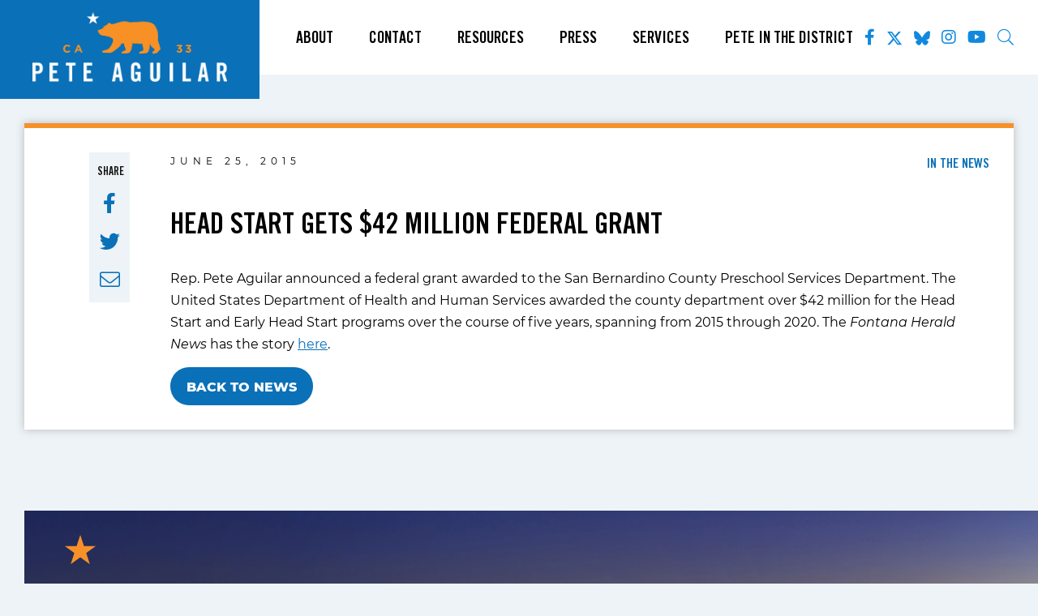

--- FILE ---
content_type: text/html; charset=UTF-8
request_url: https://aguilar.house.gov/2015/06/25/head-start-gets-42-million-federal-grant/
body_size: 11558
content:

<!DOCTYPE html>
<html lang="en-US">
    <head>
        <meta charset="UTF-8">
        <meta name="viewport" content="width=device-width, initial-scale=1"/>
        <link rel="pingback" href="https://aguilar.house.gov/xmlrpc.php">
        <title>Head Start gets $42 million federal grant &#8211; Pete Aguilar</title>
<meta name='robots' content='max-image-preview:large' />
<link rel='dns-prefetch' href='//challenges.cloudflare.com' />
<link rel="alternate" type="application/rss+xml" title="Pete Aguilar &raquo; Feed" href="https://aguilar.house.gov/feed/" />
<link rel="alternate" title="oEmbed (JSON)" type="application/json+oembed" href="https://aguilar.house.gov/wp-json/oembed/1.0/embed?url=https%3A%2F%2Faguilar.house.gov%2F2015%2F06%2F25%2Fhead-start-gets-42-million-federal-grant%2F" />
<link rel="alternate" title="oEmbed (XML)" type="text/xml+oembed" href="https://aguilar.house.gov/wp-json/oembed/1.0/embed?url=https%3A%2F%2Faguilar.house.gov%2F2015%2F06%2F25%2Fhead-start-gets-42-million-federal-grant%2F&#038;format=xml" />
<style id='wp-img-auto-sizes-contain-inline-css' type='text/css'>
img:is([sizes=auto i],[sizes^="auto," i]){contain-intrinsic-size:3000px 1500px}
/*# sourceURL=wp-img-auto-sizes-contain-inline-css */
</style>
<style id='wp-emoji-styles-inline-css' type='text/css'>

	img.wp-smiley, img.emoji {
		display: inline !important;
		border: none !important;
		box-shadow: none !important;
		height: 1em !important;
		width: 1em !important;
		margin: 0 0.07em !important;
		vertical-align: -0.1em !important;
		background: none !important;
		padding: 0 !important;
	}
/*# sourceURL=wp-emoji-styles-inline-css */
</style>
<style id='wp-block-library-inline-css' type='text/css'>
:root{--wp-block-synced-color:#7a00df;--wp-block-synced-color--rgb:122,0,223;--wp-bound-block-color:var(--wp-block-synced-color);--wp-editor-canvas-background:#ddd;--wp-admin-theme-color:#007cba;--wp-admin-theme-color--rgb:0,124,186;--wp-admin-theme-color-darker-10:#006ba1;--wp-admin-theme-color-darker-10--rgb:0,107,160.5;--wp-admin-theme-color-darker-20:#005a87;--wp-admin-theme-color-darker-20--rgb:0,90,135;--wp-admin-border-width-focus:2px}@media (min-resolution:192dpi){:root{--wp-admin-border-width-focus:1.5px}}.wp-element-button{cursor:pointer}:root .has-very-light-gray-background-color{background-color:#eee}:root .has-very-dark-gray-background-color{background-color:#313131}:root .has-very-light-gray-color{color:#eee}:root .has-very-dark-gray-color{color:#313131}:root .has-vivid-green-cyan-to-vivid-cyan-blue-gradient-background{background:linear-gradient(135deg,#00d084,#0693e3)}:root .has-purple-crush-gradient-background{background:linear-gradient(135deg,#34e2e4,#4721fb 50%,#ab1dfe)}:root .has-hazy-dawn-gradient-background{background:linear-gradient(135deg,#faaca8,#dad0ec)}:root .has-subdued-olive-gradient-background{background:linear-gradient(135deg,#fafae1,#67a671)}:root .has-atomic-cream-gradient-background{background:linear-gradient(135deg,#fdd79a,#004a59)}:root .has-nightshade-gradient-background{background:linear-gradient(135deg,#330968,#31cdcf)}:root .has-midnight-gradient-background{background:linear-gradient(135deg,#020381,#2874fc)}:root{--wp--preset--font-size--normal:16px;--wp--preset--font-size--huge:42px}.has-regular-font-size{font-size:1em}.has-larger-font-size{font-size:2.625em}.has-normal-font-size{font-size:var(--wp--preset--font-size--normal)}.has-huge-font-size{font-size:var(--wp--preset--font-size--huge)}.has-text-align-center{text-align:center}.has-text-align-left{text-align:left}.has-text-align-right{text-align:right}.has-fit-text{white-space:nowrap!important}#end-resizable-editor-section{display:none}.aligncenter{clear:both}.items-justified-left{justify-content:flex-start}.items-justified-center{justify-content:center}.items-justified-right{justify-content:flex-end}.items-justified-space-between{justify-content:space-between}.screen-reader-text{border:0;clip-path:inset(50%);height:1px;margin:-1px;overflow:hidden;padding:0;position:absolute;width:1px;word-wrap:normal!important}.screen-reader-text:focus{background-color:#ddd;clip-path:none;color:#444;display:block;font-size:1em;height:auto;left:5px;line-height:normal;padding:15px 23px 14px;text-decoration:none;top:5px;width:auto;z-index:100000}html :where(.has-border-color){border-style:solid}html :where([style*=border-top-color]){border-top-style:solid}html :where([style*=border-right-color]){border-right-style:solid}html :where([style*=border-bottom-color]){border-bottom-style:solid}html :where([style*=border-left-color]){border-left-style:solid}html :where([style*=border-width]){border-style:solid}html :where([style*=border-top-width]){border-top-style:solid}html :where([style*=border-right-width]){border-right-style:solid}html :where([style*=border-bottom-width]){border-bottom-style:solid}html :where([style*=border-left-width]){border-left-style:solid}html :where(img[class*=wp-image-]){height:auto;max-width:100%}:where(figure){margin:0 0 1em}html :where(.is-position-sticky){--wp-admin--admin-bar--position-offset:var(--wp-admin--admin-bar--height,0px)}@media screen and (max-width:600px){html :where(.is-position-sticky){--wp-admin--admin-bar--position-offset:0px}}

/*# sourceURL=wp-block-library-inline-css */
</style><style id='global-styles-inline-css' type='text/css'>
:root{--wp--preset--aspect-ratio--square: 1;--wp--preset--aspect-ratio--4-3: 4/3;--wp--preset--aspect-ratio--3-4: 3/4;--wp--preset--aspect-ratio--3-2: 3/2;--wp--preset--aspect-ratio--2-3: 2/3;--wp--preset--aspect-ratio--16-9: 16/9;--wp--preset--aspect-ratio--9-16: 9/16;--wp--preset--color--black: #000000;--wp--preset--color--cyan-bluish-gray: #abb8c3;--wp--preset--color--white: #ffffff;--wp--preset--color--pale-pink: #f78da7;--wp--preset--color--vivid-red: #cf2e2e;--wp--preset--color--luminous-vivid-orange: #ff6900;--wp--preset--color--luminous-vivid-amber: #fcb900;--wp--preset--color--light-green-cyan: #7bdcb5;--wp--preset--color--vivid-green-cyan: #00d084;--wp--preset--color--pale-cyan-blue: #8ed1fc;--wp--preset--color--vivid-cyan-blue: #0693e3;--wp--preset--color--vivid-purple: #9b51e0;--wp--preset--gradient--vivid-cyan-blue-to-vivid-purple: linear-gradient(135deg,rgb(6,147,227) 0%,rgb(155,81,224) 100%);--wp--preset--gradient--light-green-cyan-to-vivid-green-cyan: linear-gradient(135deg,rgb(122,220,180) 0%,rgb(0,208,130) 100%);--wp--preset--gradient--luminous-vivid-amber-to-luminous-vivid-orange: linear-gradient(135deg,rgb(252,185,0) 0%,rgb(255,105,0) 100%);--wp--preset--gradient--luminous-vivid-orange-to-vivid-red: linear-gradient(135deg,rgb(255,105,0) 0%,rgb(207,46,46) 100%);--wp--preset--gradient--very-light-gray-to-cyan-bluish-gray: linear-gradient(135deg,rgb(238,238,238) 0%,rgb(169,184,195) 100%);--wp--preset--gradient--cool-to-warm-spectrum: linear-gradient(135deg,rgb(74,234,220) 0%,rgb(151,120,209) 20%,rgb(207,42,186) 40%,rgb(238,44,130) 60%,rgb(251,105,98) 80%,rgb(254,248,76) 100%);--wp--preset--gradient--blush-light-purple: linear-gradient(135deg,rgb(255,206,236) 0%,rgb(152,150,240) 100%);--wp--preset--gradient--blush-bordeaux: linear-gradient(135deg,rgb(254,205,165) 0%,rgb(254,45,45) 50%,rgb(107,0,62) 100%);--wp--preset--gradient--luminous-dusk: linear-gradient(135deg,rgb(255,203,112) 0%,rgb(199,81,192) 50%,rgb(65,88,208) 100%);--wp--preset--gradient--pale-ocean: linear-gradient(135deg,rgb(255,245,203) 0%,rgb(182,227,212) 50%,rgb(51,167,181) 100%);--wp--preset--gradient--electric-grass: linear-gradient(135deg,rgb(202,248,128) 0%,rgb(113,206,126) 100%);--wp--preset--gradient--midnight: linear-gradient(135deg,rgb(2,3,129) 0%,rgb(40,116,252) 100%);--wp--preset--font-size--small: 13px;--wp--preset--font-size--medium: 20px;--wp--preset--font-size--large: 36px;--wp--preset--font-size--x-large: 42px;--wp--preset--spacing--20: 0.44rem;--wp--preset--spacing--30: 0.67rem;--wp--preset--spacing--40: 1rem;--wp--preset--spacing--50: 1.5rem;--wp--preset--spacing--60: 2.25rem;--wp--preset--spacing--70: 3.38rem;--wp--preset--spacing--80: 5.06rem;--wp--preset--shadow--natural: 6px 6px 9px rgba(0, 0, 0, 0.2);--wp--preset--shadow--deep: 12px 12px 50px rgba(0, 0, 0, 0.4);--wp--preset--shadow--sharp: 6px 6px 0px rgba(0, 0, 0, 0.2);--wp--preset--shadow--outlined: 6px 6px 0px -3px rgb(255, 255, 255), 6px 6px rgb(0, 0, 0);--wp--preset--shadow--crisp: 6px 6px 0px rgb(0, 0, 0);}:where(.is-layout-flex){gap: 0.5em;}:where(.is-layout-grid){gap: 0.5em;}body .is-layout-flex{display: flex;}.is-layout-flex{flex-wrap: wrap;align-items: center;}.is-layout-flex > :is(*, div){margin: 0;}body .is-layout-grid{display: grid;}.is-layout-grid > :is(*, div){margin: 0;}:where(.wp-block-columns.is-layout-flex){gap: 2em;}:where(.wp-block-columns.is-layout-grid){gap: 2em;}:where(.wp-block-post-template.is-layout-flex){gap: 1.25em;}:where(.wp-block-post-template.is-layout-grid){gap: 1.25em;}.has-black-color{color: var(--wp--preset--color--black) !important;}.has-cyan-bluish-gray-color{color: var(--wp--preset--color--cyan-bluish-gray) !important;}.has-white-color{color: var(--wp--preset--color--white) !important;}.has-pale-pink-color{color: var(--wp--preset--color--pale-pink) !important;}.has-vivid-red-color{color: var(--wp--preset--color--vivid-red) !important;}.has-luminous-vivid-orange-color{color: var(--wp--preset--color--luminous-vivid-orange) !important;}.has-luminous-vivid-amber-color{color: var(--wp--preset--color--luminous-vivid-amber) !important;}.has-light-green-cyan-color{color: var(--wp--preset--color--light-green-cyan) !important;}.has-vivid-green-cyan-color{color: var(--wp--preset--color--vivid-green-cyan) !important;}.has-pale-cyan-blue-color{color: var(--wp--preset--color--pale-cyan-blue) !important;}.has-vivid-cyan-blue-color{color: var(--wp--preset--color--vivid-cyan-blue) !important;}.has-vivid-purple-color{color: var(--wp--preset--color--vivid-purple) !important;}.has-black-background-color{background-color: var(--wp--preset--color--black) !important;}.has-cyan-bluish-gray-background-color{background-color: var(--wp--preset--color--cyan-bluish-gray) !important;}.has-white-background-color{background-color: var(--wp--preset--color--white) !important;}.has-pale-pink-background-color{background-color: var(--wp--preset--color--pale-pink) !important;}.has-vivid-red-background-color{background-color: var(--wp--preset--color--vivid-red) !important;}.has-luminous-vivid-orange-background-color{background-color: var(--wp--preset--color--luminous-vivid-orange) !important;}.has-luminous-vivid-amber-background-color{background-color: var(--wp--preset--color--luminous-vivid-amber) !important;}.has-light-green-cyan-background-color{background-color: var(--wp--preset--color--light-green-cyan) !important;}.has-vivid-green-cyan-background-color{background-color: var(--wp--preset--color--vivid-green-cyan) !important;}.has-pale-cyan-blue-background-color{background-color: var(--wp--preset--color--pale-cyan-blue) !important;}.has-vivid-cyan-blue-background-color{background-color: var(--wp--preset--color--vivid-cyan-blue) !important;}.has-vivid-purple-background-color{background-color: var(--wp--preset--color--vivid-purple) !important;}.has-black-border-color{border-color: var(--wp--preset--color--black) !important;}.has-cyan-bluish-gray-border-color{border-color: var(--wp--preset--color--cyan-bluish-gray) !important;}.has-white-border-color{border-color: var(--wp--preset--color--white) !important;}.has-pale-pink-border-color{border-color: var(--wp--preset--color--pale-pink) !important;}.has-vivid-red-border-color{border-color: var(--wp--preset--color--vivid-red) !important;}.has-luminous-vivid-orange-border-color{border-color: var(--wp--preset--color--luminous-vivid-orange) !important;}.has-luminous-vivid-amber-border-color{border-color: var(--wp--preset--color--luminous-vivid-amber) !important;}.has-light-green-cyan-border-color{border-color: var(--wp--preset--color--light-green-cyan) !important;}.has-vivid-green-cyan-border-color{border-color: var(--wp--preset--color--vivid-green-cyan) !important;}.has-pale-cyan-blue-border-color{border-color: var(--wp--preset--color--pale-cyan-blue) !important;}.has-vivid-cyan-blue-border-color{border-color: var(--wp--preset--color--vivid-cyan-blue) !important;}.has-vivid-purple-border-color{border-color: var(--wp--preset--color--vivid-purple) !important;}.has-vivid-cyan-blue-to-vivid-purple-gradient-background{background: var(--wp--preset--gradient--vivid-cyan-blue-to-vivid-purple) !important;}.has-light-green-cyan-to-vivid-green-cyan-gradient-background{background: var(--wp--preset--gradient--light-green-cyan-to-vivid-green-cyan) !important;}.has-luminous-vivid-amber-to-luminous-vivid-orange-gradient-background{background: var(--wp--preset--gradient--luminous-vivid-amber-to-luminous-vivid-orange) !important;}.has-luminous-vivid-orange-to-vivid-red-gradient-background{background: var(--wp--preset--gradient--luminous-vivid-orange-to-vivid-red) !important;}.has-very-light-gray-to-cyan-bluish-gray-gradient-background{background: var(--wp--preset--gradient--very-light-gray-to-cyan-bluish-gray) !important;}.has-cool-to-warm-spectrum-gradient-background{background: var(--wp--preset--gradient--cool-to-warm-spectrum) !important;}.has-blush-light-purple-gradient-background{background: var(--wp--preset--gradient--blush-light-purple) !important;}.has-blush-bordeaux-gradient-background{background: var(--wp--preset--gradient--blush-bordeaux) !important;}.has-luminous-dusk-gradient-background{background: var(--wp--preset--gradient--luminous-dusk) !important;}.has-pale-ocean-gradient-background{background: var(--wp--preset--gradient--pale-ocean) !important;}.has-electric-grass-gradient-background{background: var(--wp--preset--gradient--electric-grass) !important;}.has-midnight-gradient-background{background: var(--wp--preset--gradient--midnight) !important;}.has-small-font-size{font-size: var(--wp--preset--font-size--small) !important;}.has-medium-font-size{font-size: var(--wp--preset--font-size--medium) !important;}.has-large-font-size{font-size: var(--wp--preset--font-size--large) !important;}.has-x-large-font-size{font-size: var(--wp--preset--font-size--x-large) !important;}
/*# sourceURL=global-styles-inline-css */
</style>

<style id='classic-theme-styles-inline-css' type='text/css'>
/*! This file is auto-generated */
.wp-block-button__link{color:#fff;background-color:#32373c;border-radius:9999px;box-shadow:none;text-decoration:none;padding:calc(.667em + 2px) calc(1.333em + 2px);font-size:1.125em}.wp-block-file__button{background:#32373c;color:#fff;text-decoration:none}
/*# sourceURL=/wp-includes/css/classic-themes.min.css */
</style>
<link rel='stylesheet' id='wp-components-css' href='https://aguilar.house.gov/wp-includes/css/dist/components/style.min.css' type='text/css' media='all' />
<link rel='stylesheet' id='wp-preferences-css' href='https://aguilar.house.gov/wp-includes/css/dist/preferences/style.min.css' type='text/css' media='all' />
<link rel='stylesheet' id='wp-block-editor-css' href='https://aguilar.house.gov/wp-includes/css/dist/block-editor/style.min.css' type='text/css' media='all' />
<link rel='stylesheet' id='popup-maker-block-library-style-css' href='https://aguilar.house.gov/wp-content/plugins/popup-maker/dist/packages/block-library-style.css' type='text/css' media='all' />
<link rel='stylesheet' id='contact-form-7-css' href='https://aguilar.house.gov/wp-content/plugins/contact-form-7/includes/css/styles.css' type='text/css' media='all' />
<link rel='stylesheet' id='ctf_styles-css' href='https://aguilar.house.gov/wp-content/plugins/custom-twitter-feeds-pro/css/ctf-styles.min.css' type='text/css' media='all' />
<link rel='stylesheet' id='main-css' href='https://aguilar.house.gov/wp-content/themes/aguilar/dist/css/style.min.css' type='text/css' media='all' />
<link rel='stylesheet' id='wp-pagenavi-css' href='https://aguilar.house.gov/wp-content/plugins/wp-pagenavi/pagenavi-css.css' type='text/css' media='all' />
<link rel='stylesheet' id='popup-maker-site-css' href='//aguilar.house.gov/wp-content/uploads/pum/pum-site-styles.css?generated=1754318947' type='text/css' media='all' />
<script type="text/javascript" src="https://aguilar.house.gov/wp-includes/js/jquery/jquery.min.js" id="jquery-core-js"></script>
<script type="text/javascript" src="https://aguilar.house.gov/wp-includes/js/jquery/jquery-migrate.min.js" id="jquery-migrate-js"></script>
<link rel="https://api.w.org/" href="https://aguilar.house.gov/wp-json/" /><link rel="alternate" title="JSON" type="application/json" href="https://aguilar.house.gov/wp-json/wp/v2/posts/764" /><link rel="EditURI" type="application/rsd+xml" title="RSD" href="https://aguilar.house.gov/xmlrpc.php?rsd" />
<meta name="generator" content="WordPress 6.9" />
<link rel="canonical" href="https://aguilar.house.gov/2015/06/25/head-start-gets-42-million-federal-grant/" />
<link rel='shortlink' href='https://aguilar.house.gov/?p=764' />
<link rel="icon" href="https://aguilar.house.gov/wp-content/uploads/2021/09/cropped-PeteAguilarBlueFinal-32x32.png" sizes="32x32" />
<link rel="icon" href="https://aguilar.house.gov/wp-content/uploads/2021/09/cropped-PeteAguilarBlueFinal-192x192.png" sizes="192x192" />
<link rel="apple-touch-icon" href="https://aguilar.house.gov/wp-content/uploads/2021/09/cropped-PeteAguilarBlueFinal-180x180.png" />
<meta name="msapplication-TileImage" content="https://aguilar.house.gov/wp-content/uploads/2021/09/cropped-PeteAguilarBlueFinal-270x270.png" />
		<style type="text/css" id="wp-custom-css">
			.grecaptcha-badge{
	visibility:hidden;
}


body{
	  --wp--preset--font-size--small: 1.7625rem;
    --wp--preset--font-size--medium: 1.25rem;
    --wp--preset--font-size--large: 2.25rem;
    --wp--preset--font-size--x-large: 2.625rem;
}

.sr:active, .sr:focus, .sr:target {
    left: 2px;
    top: 2px;
    color: #000!important;
    background-color: #ff0;
    height: auto;
    width: auto;
    padding: 5px;
    font-size: 20px;
    z-index: 999999;
}

#footer .signup .container p{
	line-height: 1.5;	
}

#footer .signup .container p a{
	text-decoration: underline;
}
.social svg{
	display: block;
	transform: translatey(.2em);
	width: 1em;
	height: auto;
}

footer .social svg path{
	fill: #727272;
	transition: .3s all;
}

footer .social a:hover svg path, footer .social a:focus svg path{
	fill: #f79029;
}


header .social svg path{
	fill: #1089dd;
	transition: .3s all;
}
header .social a:hover svg path, header .social a:focus svg path{
	fill: #f79029;
}

.content p a{
		color: #0a70b8;
}

span.date, span.post-category{
	margin-bottom:1em;
	display:block;
}

.page-id-2271 #main .container.box{
	max-width: 1200px;
}

.page-template-page-services .links .link-box p{
	line-height:1.5;
}

body{
	line-height: 1.5;
}

#popmake-2501{
	background: #f79029;
	padding: 2rem;
	color: #06406A;
}

#popmake-2501 img{
	width: 130px;
	height: auto;
	display: block;
	margin: 0 auto 1em;
}

#popmake-2501 h2{
	font-size: 2rem;
	color: #06406A;
	margin: 0;
}
	
#popmake-2501 .big{
	font-size: 5rem;
	margin: 0;
	font-family: Trade Gothic LT Std,sans-serif;
	text-transform: uppercase;
	display: block;
	color: #06406A;
}

#popmake-2501 .btn{
	font-size: 2rem;
}		</style>
		        
    </head>
    <body class="wp-singular post-template-default single single-post postid-764 single-format-standard wp-theme-aguilar">
        <a href = "#main" class ="sr">Skip To Content</a>
        <div class = "page-wrap">
            <div id = "page-content">
                <header id = "header">
                    <div class = "logo">
                        <a href = "https://aguilar.house.gov">
                                                            <img src = "https://aguilar.house.gov/wp-content/uploads/2023/01/PeteAguilarLogo-inner.png" alt = "Congressman Pete Aguilar">
                                                    </a>
                    </div>
                    <div class = "menu">
                        <ul id="menu-menu" class="nav"><li id="menu-item-98" class="menu-item menu-item-type-post_type menu-item-object-page menu-item-has-children menu-item-98"><a href="https://aguilar.house.gov/about/">About</a>
<ul class="sub-menu">
	<li id="menu-item-1001" class="menu-item menu-item-type-post_type menu-item-object-page menu-item-1001"><a href="https://aguilar.house.gov/votes-and-legislation/">Votes and Legislation</a></li>
	<li id="menu-item-1000" class="menu-item menu-item-type-post_type menu-item-object-page menu-item-1000"><a href="https://aguilar.house.gov/committees-and-caucuses/">Committees and Caucuses</a></li>
	<li id="menu-item-1002" class="menu-item menu-item-type-post_type menu-item-object-page menu-item-1002"><a href="https://aguilar.house.gov/financial-disclosures/">Financial Disclosures</a></li>
	<li id="menu-item-97" class="menu-item menu-item-type-post_type menu-item-object-page menu-item-97"><a href="https://aguilar.house.gov/our-district/">Our District</a></li>
</ul>
</li>
<li id="menu-item-1003" class="menu-item menu-item-type-post_type menu-item-object-page menu-item-has-children menu-item-1003"><a href="https://aguilar.house.gov/contact/">Contact</a>
<ul class="sub-menu">
	<li id="menu-item-1104" class="menu-item menu-item-type-post_type menu-item-object-page menu-item-1104"><a href="https://aguilar.house.gov/email-me/">Email Me</a></li>
	<li id="menu-item-1005" class="menu-item menu-item-type-post_type menu-item-object-page menu-item-1005"><a href="https://aguilar.house.gov/newsletter-subscribe-thankyou/">Newsletter Subscribe</a></li>
	<li id="menu-item-1004" class="menu-item menu-item-type-post_type menu-item-object-page menu-item-1004"><a href="https://aguilar.house.gov/newsletter-unsubscribe-thankyou/">Newsletter Unsubscribe</a></li>
	<li id="menu-item-1006" class="menu-item menu-item-type-post_type menu-item-object-page menu-item-1006"><a href="https://aguilar.house.gov/request-an-appearance-thank-you/">Request an Appearance</a></li>
	<li id="menu-item-1007" class="menu-item menu-item-type-post_type menu-item-object-page menu-item-1007"><a href="https://aguilar.house.gov/website-problem-thank-you/">Website Problem</a></li>
</ul>
</li>
<li id="menu-item-94" class="menu-item menu-item-type-custom menu-item-object-custom menu-item-has-children menu-item-94"><a href="#">Resources</a>
<ul class="sub-menu">
	<li id="menu-item-1125" class="menu-item menu-item-type-post_type menu-item-object-page menu-item-1125"><a href="https://aguilar.house.gov/issues/">On the Issues</a></li>
	<li id="menu-item-1014" class="menu-item menu-item-type-post_type menu-item-object-page menu-item-1014"><a href="https://aguilar.house.gov/immigration-resources/">Immigration Resources</a></li>
	<li id="menu-item-1013" class="menu-item menu-item-type-post_type menu-item-object-page menu-item-1013"><a href="https://aguilar.house.gov/recursos-de-inmigraci-n/">Recursos de Inmigración</a></li>
</ul>
</li>
<li id="menu-item-1017" class="menu-item menu-item-type-post_type menu-item-object-page current_page_parent menu-item-has-children menu-item-1017"><a href="https://aguilar.house.gov/press/">Press</a>
<ul class="sub-menu">
	<li id="menu-item-1008" class="menu-item menu-item-type-taxonomy menu-item-object-category menu-item-1008"><a href="https://aguilar.house.gov/category/congress_press_release/">Press Releases</a></li>
	<li id="menu-item-1009" class="menu-item menu-item-type-taxonomy menu-item-object-category current-post-ancestor current-menu-parent current-post-parent menu-item-1009"><a href="https://aguilar.house.gov/category/congress_in_the_news/">In The News</a></li>
</ul>
</li>
<li id="menu-item-1018" class="menu-item menu-item-type-post_type menu-item-object-page menu-item-has-children menu-item-1018"><a href="https://aguilar.house.gov/services/">Services</a>
<ul class="sub-menu">
	<li id="menu-item-1130" class="menu-item menu-item-type-post_type menu-item-object-page menu-item-1130"><a href="https://aguilar.house.gov/art-competition/">Art Competition</a></li>
	<li id="menu-item-1010" class="menu-item menu-item-type-post_type menu-item-object-page menu-item-1010"><a href="https://aguilar.house.gov/grant-applicants/">Grant Applicants</a></li>
	<li id="menu-item-1012" class="menu-item menu-item-type-post_type menu-item-object-page menu-item-1012"><a href="https://aguilar.house.gov/help-with-a-federal-agency/">Help with a Federal Agency</a></li>
	<li id="menu-item-1020" class="menu-item menu-item-type-post_type menu-item-object-page menu-item-1020"><a href="https://aguilar.house.gov/internships/">Internships</a></li>
	<li id="menu-item-1021" class="menu-item menu-item-type-post_type menu-item-object-page menu-item-1021"><a href="https://aguilar.house.gov/military-academy-nominations/">Military Academy Nominations</a></li>
	<li id="menu-item-1022" class="menu-item menu-item-type-post_type menu-item-object-page menu-item-1022"><a href="https://aguilar.house.gov/tours-and-tickets-thank-you/">Tours and Tickets</a></li>
	<li id="menu-item-1023" class="menu-item menu-item-type-post_type menu-item-object-page menu-item-1023"><a href="https://aguilar.house.gov/commendations-and-greetings-thank-you/">Commendations and Greetings</a></li>
	<li id="menu-item-1024" class="menu-item menu-item-type-post_type menu-item-object-page menu-item-1024"><a href="https://aguilar.house.gov/services/resources/">Additional Resources</a></li>
	<li id="menu-item-1025" class="menu-item menu-item-type-post_type menu-item-object-page menu-item-1025"><a href="https://aguilar.house.gov/community-project-funding/">Community Project Funding</a></li>
	<li id="menu-item-1026" class="menu-item menu-item-type-post_type menu-item-object-page menu-item-1026"><a href="https://aguilar.house.gov/congressional-app-challenge/">Congressional App Challenge</a></li>
	<li id="menu-item-1028" class="menu-item menu-item-type-post_type menu-item-object-page menu-item-1028"><a href="https://aguilar.house.gov/flags/">Flags</a></li>
	<li id="menu-item-2670" class="menu-item menu-item-type-post_type menu-item-object-page menu-item-2670"><a href="https://aguilar.house.gov/know-your-reproductive-rights/">Know Your Reproductive Rights</a></li>
</ul>
</li>
<li id="menu-item-2279" class="menu-item menu-item-type-post_type menu-item-object-page menu-item-2279"><a href="https://aguilar.house.gov/pete-in-the-district/">Pete In The District</a></li>
</ul>						<ul class = 'social'>
							<li><a href='http://www.facebook.com/RepPeteAguilar/' target='_blank' rel="noopener noreferrer"><span class = 'sr'>Facebook</span><i class = 'fab fa-facebook-f'></i></a></li>
							<li><a href = 'http://twitter.com/RepPeteAguilar' target = '_blank' rel="noopener noreferrer"><span class = 'sr'>Twitter</span>
								<svg xmlns="http://www.w3.org/2000/svg" viewBox="0 0 512 512" aria-hidden=true><path d="M389.2 48h70.6L305.6 224.2 487 464H345L233.7 318.6 106.5 464H35.8L200.7 275.5 26.8 48H172.4L272.9 180.9 389.2 48zM364.4 421.8h39.1L151.1 88h-42L364.4 421.8z"/></svg>
								</a></li>
							<li><a href = 'https://bsky.app/profile/reppeteaguilar.bsky.social' target = '_blank' rel="noopener noreferrer"><span class = 'sr'>Bluesky</span>
							<svg xmlns="http://www.w3.org/2000/svg" viewBox="0 0 512 512" aria-hidden=true><path d="M111.8 62.2C170.2 105.9 233 194.7 256 242.4c23-47.6 85.8-136.4 144.2-180.2c42.1-31.6 110.3-56 110.3 21.8c0 15.5-8.9 130.5-14.1 149.2C478.2 298 412 314.6 353.1 304.5c102.9 17.5 129.1 75.5 72.5 133.5c-107.4 110.2-154.3-27.6-166.3-62.9l0 0c-1.7-4.9-2.6-7.8-3.3-7.8s-1.6 3-3.3 7.8l0 0c-12 35.3-59 173.1-166.3 62.9c-56.5-58-30.4-116 72.5-133.5C100 314.6 33.8 298 15.7 233.1C10.4 214.4 1.5 99.4 1.5 83.9c0-77.8 68.2-53.4 110.3-21.8z"/></svg>
							</a></li>
							<li><a href = 'http://instagram.com/Rep.PeteAguilar/' target = '_blank' rel="noopener noreferrer"><span class = 'sr'>Instagram</span><i class = 'fab fa-instagram'></i></a></li>
							<li><a href = 'https://www.youtube.com/channel/UCxwbFLOlKDsXrwizV5jah7g' target = '_blank' rel="noopener noreferrer"><span class = 'sr'>Youtube</span><i class = 'fab fa-youtube'></i></a></li>
                            <li><a href = 'https://aguilar.house.gov/search/'><span class = 'sr'>Search</span><i class = 'fal fa-search'></i></a></li>
                        </ul>
                    </div>
                    <button class = "menu-toggle"><i class = "fal fa-bars"></i><span class = "sr">Menu</span></button>

                </header>
                
<main id="main">
	<div class = "container">
					<div class = "post">
			<div class = "featured-img">
							</div>
			
			<div class="content-wrap">
				<div class = "share">
					<span>Share</span> 
					<a href = "https://www.facebook.com/sharer/sharer.php?u=https://aguilar.house.gov/2015/06/25/head-start-gets-42-million-federal-grant/" class = "share-facebook">
						<i class = "fab fa-facebook-f"></i>
						<span class = "sr">Facebook</span>
					</a>
					<a href = "https://twitter.com/intent/tweet?url=https://aguilar.house.gov/2015/06/25/head-start-gets-42-million-federal-grant/" class = "share-twitter">
						<i class = "fab fa-twitter"></i>
						<span class = "sr">Twitter</span>
					</a>
					<a href = "mailto:?subject=Head Start gets $42 million federal grant&amp;body=https://aguilar.house.gov/2015/06/25/head-start-gets-42-million-federal-grant/" target = "_blank">
						<i class = "fal fa-envelope"></i>
						<span class = "sr">Email</span>
					</a>
				</div>
				<div class = "content">
					<div class="post-header">
					<span class = "date">June 25, 2015</span>
					<span class="post-category">In The News</span>					</div>
					<div>
						<h1>Head Start gets $42 million federal grant</h1>
					</div>
					<p>Rep. Pete Aguilar announced a federal grant awarded to the San Bernardino County Preschool Services Department. The United States Department of Health and Human Services awarded the county department over $42 million for the Head Start and Early Head Start programs over the course of five years, spanning from 2015 through 2020. The <em>Fontana Herald News</em> has the story <a href="https://www.fontanaheraldnews.com/news/article_e006b3a6-1b53-11e5-9753-fbffa8adb363.html">here</a>.</p>
					<div class = "content-footer"> 
						<a href = "" class = "btn">Back To News</a>

						
					</div>
				</div>
			</div>
		</div>
				
	</div>
</main>

    <footer id = "footer">
        <div class="signup">
            <div class="container">
                <img src="https://aguilar.house.gov/wp-content/themes/aguilar/dist/img/star.png" alt="">
                <h2>Newsletter Sign Up</h2>
                <p>
                    Please signup here to receive email newsletter updates from Representative Aguilar<br>
                    <a href="https://aguilar.house.gov/newsletter-unsubscribe-thankyou/">You may cancel or unsubscribe at any time</a>
                </p>
                <div class="form-wrap">
                    
<div class="wpcf7 no-js" id="wpcf7-f1127-o1" lang="en-US" dir="ltr" data-wpcf7-id="1127">
<div class="screen-reader-response"><p role="status" aria-live="polite" aria-atomic="true"></p> <ul></ul></div>
<form action="/2015/06/25/head-start-gets-42-million-federal-grant/#wpcf7-f1127-o1" method="post" class="wpcf7-form init" aria-label="Contact form" novalidate="novalidate" data-status="init">
<fieldset class="hidden-fields-container"><input type="hidden" name="_wpcf7" value="1127" /><input type="hidden" name="_wpcf7_version" value="6.1.4" /><input type="hidden" name="_wpcf7_locale" value="en_US" /><input type="hidden" name="_wpcf7_unit_tag" value="wpcf7-f1127-o1" /><input type="hidden" name="_wpcf7_container_post" value="0" /><input type="hidden" name="_wpcf7_posted_data_hash" value="" />
</fieldset>
<div class="wpcf7-turnstile cf-turnstile" data-sitekey="0x4AAAAAAB9KLkSVb0lUJdHn" data-response-field-name="_wpcf7_turnstile_response"></div>

<div class="flex-row">
	<div class="flex-col col-33">
		<div class="form-group">
			<p><label for="first-name-footer">First Name</label><br />
<span class="wpcf7-form-control-wrap" data-name="first-name"><input size="40" maxlength="400" class="wpcf7-form-control wpcf7-text wpcf7-validates-as-required" id="first-name-footer" aria-required="true" aria-invalid="false" value="" type="text" name="first-name" /></span>
			</p>
		</div>
	</div>
	<div class="flex-col col-33">
		<div class="form-group">
			<p><label for="last-name-footer">Last Name</label><br />
<span class="wpcf7-form-control-wrap" data-name="last-name"><input size="40" maxlength="400" class="wpcf7-form-control wpcf7-text wpcf7-validates-as-required" id="last-name-footer" aria-required="true" aria-invalid="false" value="" type="text" name="last-name" /></span>
			</p>
		</div>
	</div>
	<div class="flex-col col-33">
		<div class="form-group">
			<p><label for="email-footer">Email</label><br />
<span class="wpcf7-form-control-wrap" data-name="email"><input size="40" maxlength="400" class="wpcf7-form-control wpcf7-email wpcf7-validates-as-required wpcf7-text wpcf7-validates-as-email" id="email-footer" aria-required="true" aria-invalid="false" value="" type="email" name="email" /></span>
			</p>
		</div>
	</div>
</div>
<p><input class="wpcf7-form-control wpcf7-submit has-spinner btn" type="submit" value="Subscribe" />
</p><input type='hidden' class='wpcf7-pum' value='{"closepopup":false,"closedelay":0,"openpopup":false,"openpopup_id":0}' /><div class="wpcf7-response-output" aria-hidden="true"></div>
</form>
</div>
                <!-- <form>
                    <input type="email" placeholder="Email Address" aria-label="Email Address">
                    <button>Submit</button>
                </form> -->
                </div>
            </div>
        </div>
        <div class="footer-wrap">
            <div class="notch">
                <img src = "https://aguilar.house.gov/wp-content/uploads/2023/01/PeteAguilarLogo-white.png" alt = "" class = "logo">
                <p>
                <b>Washington, DC Office</b><br>
                108 Cannon House Office Building<br>
                Washington, DC 20515<br>
                Phone: (202) 225-3201
                </p>
                <p>
                <b>District Office</b><br>
                685 E. Carnegie Drive, Suite 100<br>
                San Bernardino, CA 92408<br>
                Phone: (909) 890-4445
                </p>
            </div>
            <div class = "menu-wrap">
                <ul id="menu-footer-1" class="footer-menu"><li id="menu-item-90" class="menu-item menu-item-type-post_type menu-item-object-page menu-item-has-children menu-item-90"><a href="https://aguilar.house.gov/about/">About</a>
<ul class="sub-menu">
	<li id="menu-item-1043" class="menu-item menu-item-type-post_type menu-item-object-page menu-item-1043"><a href="https://aguilar.house.gov/votes-and-legislation/">Votes and Legislation</a></li>
	<li id="menu-item-1044" class="menu-item menu-item-type-post_type menu-item-object-page menu-item-1044"><a href="https://aguilar.house.gov/committees-and-caucuses/">Committees and Caucuses</a></li>
	<li id="menu-item-1045" class="menu-item menu-item-type-post_type menu-item-object-page menu-item-1045"><a href="https://aguilar.house.gov/financial-disclosures/">Financial Disclosures</a></li>
	<li id="menu-item-89" class="menu-item menu-item-type-post_type menu-item-object-page menu-item-89"><a href="https://aguilar.house.gov/our-district/">Our District</a></li>
</ul>
</li>
<li id="menu-item-1046" class="menu-item menu-item-type-post_type menu-item-object-page menu-item-has-children menu-item-1046"><a href="https://aguilar.house.gov/contact/">Contact</a>
<ul class="sub-menu">
	<li id="menu-item-1102" class="menu-item menu-item-type-post_type menu-item-object-page menu-item-1102"><a href="https://aguilar.house.gov/email-me/">Email Me</a></li>
	<li id="menu-item-1048" class="menu-item menu-item-type-post_type menu-item-object-page menu-item-1048"><a href="https://aguilar.house.gov/newsletter-subscribe-thankyou/">Newsletter Subscribe</a></li>
	<li id="menu-item-1047" class="menu-item menu-item-type-post_type menu-item-object-page menu-item-1047"><a href="https://aguilar.house.gov/newsletter-unsubscribe-thankyou/">Newsletter Unsubscribe</a></li>
	<li id="menu-item-1049" class="menu-item menu-item-type-post_type menu-item-object-page menu-item-1049"><a href="https://aguilar.house.gov/request-an-appearance-thank-you/">Request an Appearance</a></li>
	<li id="menu-item-1050" class="menu-item menu-item-type-post_type menu-item-object-page menu-item-1050"><a href="https://aguilar.house.gov/website-problem-thank-you/">Website Problem</a></li>
</ul>
</li>
</ul>                <ul id="menu-footer-2" class="footer-menu"><li id="menu-item-1059" class="menu-item menu-item-type-custom menu-item-object-custom menu-item-has-children menu-item-1059"><a href="#">Resources</a>
<ul class="sub-menu">
	<li id="menu-item-1124" class="menu-item menu-item-type-post_type menu-item-object-page menu-item-1124"><a href="https://aguilar.house.gov/issues/">On the Issues</a></li>
	<li id="menu-item-1057" class="menu-item menu-item-type-post_type menu-item-object-page menu-item-1057"><a href="https://aguilar.house.gov/immigration-resources/">Immigration Resources</a></li>
	<li id="menu-item-1058" class="menu-item menu-item-type-post_type menu-item-object-page menu-item-1058"><a href="https://aguilar.house.gov/recursos-de-inmigraci-n/">Recursos de Inmigración</a></li>
</ul>
</li>
<li id="menu-item-1053" class="menu-item menu-item-type-post_type menu-item-object-page current_page_parent menu-item-has-children menu-item-1053"><a href="https://aguilar.house.gov/press/">Press</a>
<ul class="sub-menu">
	<li id="menu-item-1051" class="menu-item menu-item-type-taxonomy menu-item-object-category menu-item-1051"><a href="https://aguilar.house.gov/category/congress_press_release/">Press Releases</a></li>
	<li id="menu-item-1052" class="menu-item menu-item-type-taxonomy menu-item-object-category current-post-ancestor current-menu-parent current-post-parent menu-item-1052"><a href="https://aguilar.house.gov/category/congress_in_the_news/">In The News</a></li>
</ul>
</li>
</ul>                <ul id="menu-footer-3" class="footer-menu"><li id="menu-item-84" class="menu-item menu-item-type-post_type menu-item-object-page menu-item-has-children menu-item-84"><a href="https://aguilar.house.gov/services/">Services</a>
<ul class="sub-menu">
	<li id="menu-item-1060" class="menu-item menu-item-type-post_type menu-item-object-page menu-item-1060"><a href="https://aguilar.house.gov/grant-applicants/">Grant Applicants</a></li>
	<li id="menu-item-1062" class="menu-item menu-item-type-post_type menu-item-object-page menu-item-1062"><a href="https://aguilar.house.gov/art-competition/">Art Competition</a></li>
	<li id="menu-item-1068" class="menu-item menu-item-type-post_type menu-item-object-page menu-item-1068"><a href="https://aguilar.house.gov/help-with-a-federal-agency/">Help with a Federal Agency</a></li>
	<li id="menu-item-1063" class="menu-item menu-item-type-post_type menu-item-object-page menu-item-1063"><a href="https://aguilar.house.gov/internships/">Internships</a></li>
	<li id="menu-item-1064" class="menu-item menu-item-type-post_type menu-item-object-page menu-item-1064"><a href="https://aguilar.house.gov/military-academy-nominations/">Military Academy Nominations</a></li>
	<li id="menu-item-1066" class="menu-item menu-item-type-post_type menu-item-object-page menu-item-1066"><a href="https://aguilar.house.gov/tours-and-tickets-thank-you/">Tours and Tickets</a></li>
	<li id="menu-item-1067" class="menu-item menu-item-type-post_type menu-item-object-page menu-item-1067"><a href="https://aguilar.house.gov/services/resources/">Additional Resources</a></li>
	<li id="menu-item-1065" class="menu-item menu-item-type-post_type menu-item-object-page menu-item-1065"><a href="https://aguilar.house.gov/commendations-and-greetings-thank-you/">Commendations and Greetings</a></li>
	<li id="menu-item-1070" class="menu-item menu-item-type-post_type menu-item-object-page menu-item-1070"><a href="https://aguilar.house.gov/community-project-funding/">Community Project Funding</a></li>
	<li id="menu-item-1061" class="menu-item menu-item-type-post_type menu-item-object-page menu-item-1061"><a href="https://aguilar.house.gov/congressional-app-challenge/">Congressional App Challenge</a></li>
	<li id="menu-item-1072" class="menu-item menu-item-type-post_type menu-item-object-page menu-item-1072"><a href="https://aguilar.house.gov/flags/">Flags</a></li>
	<li id="menu-item-2672" class="menu-item menu-item-type-post_type menu-item-object-page menu-item-2672"><a href="https://aguilar.house.gov/know-your-reproductive-rights/">Know Your Reproductive Rights</a></li>
</ul>
</li>
</ul>
            </div>
        </div>
        <div class="footer">
            <ul class = 'social'>
                <li><a href='http://www.facebook.com/RepPeteAguilar/' target='_blank' rel="noopener noreferrer"><span class = 'sr'>Facebook</span><i class = 'fab fa-facebook-f'></i></a></li>
                <li><a href = 'http://twitter.com/RepPeteAguilar' target = '_blank' rel="noopener noreferrer"><span class = 'sr'>Twitter</span>
					<svg xmlns="http://www.w3.org/2000/svg" viewBox="0 0 512 512" aria-hidden=true><path d="M389.2 48h70.6L305.6 224.2 487 464H345L233.7 318.6 106.5 464H35.8L200.7 275.5 26.8 48H172.4L272.9 180.9 389.2 48zM364.4 421.8h39.1L151.1 88h-42L364.4 421.8z"/></svg>
					</a></li>
				<li><a href = 'https://bsky.app/profile/reppeteaguilar.bsky.social' target = '_blank' rel="noopener noreferrer"><span class = 'sr'>Bluesky</span>
				<svg xmlns="http://www.w3.org/2000/svg" viewBox="0 0 512 512" aria-hidden=true><path d="M111.8 62.2C170.2 105.9 233 194.7 256 242.4c23-47.6 85.8-136.4 144.2-180.2c42.1-31.6 110.3-56 110.3 21.8c0 15.5-8.9 130.5-14.1 149.2C478.2 298 412 314.6 353.1 304.5c102.9 17.5 129.1 75.5 72.5 133.5c-107.4 110.2-154.3-27.6-166.3-62.9l0 0c-1.7-4.9-2.6-7.8-3.3-7.8s-1.6 3-3.3 7.8l0 0c-12 35.3-59 173.1-166.3 62.9c-56.5-58-30.4-116 72.5-133.5C100 314.6 33.8 298 15.7 233.1C10.4 214.4 1.5 99.4 1.5 83.9c0-77.8 68.2-53.4 110.3-21.8z"/></svg>
				</a></li>
                <li><a href = 'http://instagram.com/Rep.PeteAguilar/' target = '_blank' rel="noopener noreferrer"><span class = 'sr'>Instagram</span><i class = 'fab fa-instagram'></i></a></li>
                <li><a href = 'https://www.youtube.com/channel/UCxwbFLOlKDsXrwizV5jah7g' target = '_blank' rel="noopener noreferrer"><span class = 'sr'>Youtube</span><i class = 'fab fa-youtube'></i></a></li>
            </ul>
            <ul class="nav">
                <li><a href="https://aguilar.house.gov/tools">Tools</a></li>
                <li><a href="https://aguilar.house.gov/accessibility">Accessibility</a></li>
                <li><a href="https://aguilar.house.gov/privacy">Privacy</a></li>
                <li><a href="https://aguilar.house.gov/copyright">Copyright</a></li>
            </ul>
        </div>
    </footer>
</div>
</div>
<script type="speculationrules">
{"prefetch":[{"source":"document","where":{"and":[{"href_matches":"/*"},{"not":{"href_matches":["/wp-*.php","/wp-admin/*","/wp-content/uploads/*","/wp-content/*","/wp-content/plugins/*","/wp-content/themes/aguilar/*","/*\\?(.+)"]}},{"not":{"selector_matches":"a[rel~=\"nofollow\"]"}},{"not":{"selector_matches":".no-prefetch, .no-prefetch a"}}]},"eagerness":"conservative"}]}
</script>
<!--                                                                                                                                                                                                                                                                                                                                                                                                                                                                                                                                                                                                                                                                                                                                                                                                                                                                                                                                                                                                                                                                                                                                                                                                                                                                                                                                                                                                                                                                                                                                                                                                                                                                                                                                                                                                                                                                                                                                                                    --><div 
	id="pum-2501" 
	role="dialog" 
	aria-modal="false"
	class="pum pum-overlay pum-theme-2499 pum-theme-content-only popmake-overlay click_open" 
	data-popmake="{&quot;id&quot;:2501,&quot;slug&quot;:&quot;shutdown&quot;,&quot;theme_id&quot;:2499,&quot;cookies&quot;:[],&quot;triggers&quot;:[{&quot;type&quot;:&quot;click_open&quot;,&quot;settings&quot;:{&quot;extra_selectors&quot;:&quot;&quot;,&quot;cookie_name&quot;:null}}],&quot;mobile_disabled&quot;:null,&quot;tablet_disabled&quot;:null,&quot;meta&quot;:{&quot;display&quot;:{&quot;stackable&quot;:false,&quot;overlay_disabled&quot;:false,&quot;scrollable_content&quot;:false,&quot;disable_reposition&quot;:false,&quot;size&quot;:&quot;medium&quot;,&quot;responsive_min_width&quot;:&quot;0%&quot;,&quot;responsive_min_width_unit&quot;:false,&quot;responsive_max_width&quot;:&quot;100%&quot;,&quot;responsive_max_width_unit&quot;:false,&quot;custom_width&quot;:&quot;640px&quot;,&quot;custom_width_unit&quot;:false,&quot;custom_height&quot;:&quot;380px&quot;,&quot;custom_height_unit&quot;:false,&quot;custom_height_auto&quot;:false,&quot;location&quot;:&quot;center&quot;,&quot;position_from_trigger&quot;:false,&quot;position_top&quot;:&quot;100&quot;,&quot;position_left&quot;:&quot;0&quot;,&quot;position_bottom&quot;:&quot;0&quot;,&quot;position_right&quot;:&quot;0&quot;,&quot;position_fixed&quot;:false,&quot;animation_type&quot;:&quot;fade&quot;,&quot;animation_speed&quot;:&quot;350&quot;,&quot;animation_origin&quot;:&quot;center top&quot;,&quot;overlay_zindex&quot;:false,&quot;zindex&quot;:&quot;1999999999&quot;},&quot;close&quot;:{&quot;text&quot;:&quot;&quot;,&quot;button_delay&quot;:&quot;0&quot;,&quot;overlay_click&quot;:false,&quot;esc_press&quot;:false,&quot;f4_press&quot;:false},&quot;click_open&quot;:[]}}">

	<div id="popmake-2501" class="pum-container popmake theme-2499 pum-responsive pum-responsive-medium responsive size-medium">

				
				
		
				<div class="pum-content popmake-content" tabindex="0">
			<p><img decoding="async" class="alignnone wp-image-2259 size-medium aligncenter" src="https://aguilar.house.gov/wp-content/uploads/2023/01/PeteAguilarLogo-white-300x139.png" alt="Agular" width="300" height="139" srcset="https://aguilar.house.gov/wp-content/uploads/2023/01/PeteAguilarLogo-white-300x139.png 300w, https://aguilar.house.gov/wp-content/uploads/2023/01/PeteAguilarLogo-white-1024x476.png 1024w, https://aguilar.house.gov/wp-content/uploads/2023/01/PeteAguilarLogo-white-768x357.png 768w, https://aguilar.house.gov/wp-content/uploads/2023/01/PeteAguilarLogo-white-1536x714.png 1536w, https://aguilar.house.gov/wp-content/uploads/2023/01/PeteAguilarLogo-white.png 1640w" sizes="(max-width: 300px) 100vw, 300px" /></p>
<h2 style="text-align: center;">Questions about the government shutdown?</h2>
<p><span style="text-align: center;" class="big">I can help.</span></p>
<h2 style="text-align: center;">Visit my resource page to get more information.</h2>
<p style="text-align: center;"><a href="#" class="btn">Take me to the page</a></p>
		</div>

				
							<button type="button" class="pum-close popmake-close" aria-label="Close">
			×			</button>
		
	</div>

</div>
<script type="text/javascript" src="https://aguilar.house.gov/wp-includes/js/dist/hooks.min.js" id="wp-hooks-js"></script>
<script type="text/javascript" src="https://aguilar.house.gov/wp-includes/js/dist/i18n.min.js" id="wp-i18n-js"></script>
<script type="text/javascript" id="wp-i18n-js-after">
/* <![CDATA[ */
wp.i18n.setLocaleData( { 'text direction\u0004ltr': [ 'ltr' ] } );
//# sourceURL=wp-i18n-js-after
/* ]]> */
</script>
<script type="text/javascript" src="https://aguilar.house.gov/wp-content/plugins/contact-form-7/includes/swv/js/index.js" id="swv-js"></script>
<script type="text/javascript" id="contact-form-7-js-before">
/* <![CDATA[ */
var wpcf7 = {
    "api": {
        "root": "https:\/\/aguilar.house.gov\/wp-json\/",
        "namespace": "contact-form-7\/v1"
    }
};
//# sourceURL=contact-form-7-js-before
/* ]]> */
</script>
<script type="text/javascript" src="https://aguilar.house.gov/wp-content/plugins/contact-form-7/includes/js/index.js" id="contact-form-7-js"></script>
<script type="text/javascript" src="https://challenges.cloudflare.com/turnstile/v0/api.js" id="cloudflare-turnstile-js" data-wp-strategy="async"></script>
<script type="text/javascript" id="cloudflare-turnstile-js-after">
/* <![CDATA[ */
document.addEventListener( 'wpcf7submit', e => turnstile.reset() );
//# sourceURL=cloudflare-turnstile-js-after
/* ]]> */
</script>
<script type="text/javascript" src="https://aguilar.house.gov/wp-content/themes/aguilar/dist/js/bundle.min.js" id="main-js"></script>
<script type="text/javascript" src="https://aguilar.house.gov/wp-includes/js/jquery/ui/core.min.js" id="jquery-ui-core-js"></script>
<script type="text/javascript" id="popup-maker-site-js-extra">
/* <![CDATA[ */
var pum_vars = {"version":"1.21.5","pm_dir_url":"https://aguilar.house.gov/wp-content/plugins/popup-maker/","ajaxurl":"https://aguilar.house.gov/wp-admin/admin-ajax.php","restapi":"https://aguilar.house.gov/wp-json/pum/v1","rest_nonce":null,"default_theme":"2492","debug_mode":"","disable_tracking":"","home_url":"/","message_position":"top","core_sub_forms_enabled":"1","popups":[],"cookie_domain":"","analytics_enabled":"1","analytics_route":"analytics","analytics_api":"https://aguilar.house.gov/wp-json/pum/v1"};
var pum_sub_vars = {"ajaxurl":"https://aguilar.house.gov/wp-admin/admin-ajax.php","message_position":"top"};
var pum_popups = {"pum-2501":{"triggers":[],"cookies":[],"disable_on_mobile":false,"disable_on_tablet":false,"atc_promotion":null,"explain":null,"type_section":null,"theme_id":"2499","size":"medium","responsive_min_width":"0%","responsive_max_width":"100%","custom_width":"640px","custom_height_auto":false,"custom_height":"380px","scrollable_content":false,"animation_type":"fade","animation_speed":"350","animation_origin":"center top","open_sound":"none","custom_sound":"","location":"center","position_top":"100","position_bottom":"0","position_left":"0","position_right":"0","position_from_trigger":false,"position_fixed":false,"overlay_disabled":false,"stackable":false,"disable_reposition":false,"zindex":"1999999999","close_button_delay":"0","fi_promotion":null,"close_on_form_submission":false,"close_on_form_submission_delay":"0","close_on_overlay_click":false,"close_on_esc_press":false,"close_on_f4_press":false,"disable_form_reopen":false,"disable_accessibility":false,"theme_slug":"content-only","id":2501,"slug":"shutdown"}};
//# sourceURL=popup-maker-site-js-extra
/* ]]> */
</script>
<script type="text/javascript" src="//aguilar.house.gov/wp-content/uploads/pum/pum-site-scripts.js?defer&amp;generated=1754318947" id="popup-maker-site-js"></script>
<script id="wp-emoji-settings" type="application/json">
{"baseUrl":"https://s.w.org/images/core/emoji/17.0.2/72x72/","ext":".png","svgUrl":"https://s.w.org/images/core/emoji/17.0.2/svg/","svgExt":".svg","source":{"concatemoji":"https://aguilar.house.gov/wp-includes/js/wp-emoji-release.min.js"}}
</script>
<script type="module">
/* <![CDATA[ */
/*! This file is auto-generated */
const a=JSON.parse(document.getElementById("wp-emoji-settings").textContent),o=(window._wpemojiSettings=a,"wpEmojiSettingsSupports"),s=["flag","emoji"];function i(e){try{var t={supportTests:e,timestamp:(new Date).valueOf()};sessionStorage.setItem(o,JSON.stringify(t))}catch(e){}}function c(e,t,n){e.clearRect(0,0,e.canvas.width,e.canvas.height),e.fillText(t,0,0);t=new Uint32Array(e.getImageData(0,0,e.canvas.width,e.canvas.height).data);e.clearRect(0,0,e.canvas.width,e.canvas.height),e.fillText(n,0,0);const a=new Uint32Array(e.getImageData(0,0,e.canvas.width,e.canvas.height).data);return t.every((e,t)=>e===a[t])}function p(e,t){e.clearRect(0,0,e.canvas.width,e.canvas.height),e.fillText(t,0,0);var n=e.getImageData(16,16,1,1);for(let e=0;e<n.data.length;e++)if(0!==n.data[e])return!1;return!0}function u(e,t,n,a){switch(t){case"flag":return n(e,"\ud83c\udff3\ufe0f\u200d\u26a7\ufe0f","\ud83c\udff3\ufe0f\u200b\u26a7\ufe0f")?!1:!n(e,"\ud83c\udde8\ud83c\uddf6","\ud83c\udde8\u200b\ud83c\uddf6")&&!n(e,"\ud83c\udff4\udb40\udc67\udb40\udc62\udb40\udc65\udb40\udc6e\udb40\udc67\udb40\udc7f","\ud83c\udff4\u200b\udb40\udc67\u200b\udb40\udc62\u200b\udb40\udc65\u200b\udb40\udc6e\u200b\udb40\udc67\u200b\udb40\udc7f");case"emoji":return!a(e,"\ud83e\u1fac8")}return!1}function f(e,t,n,a){let r;const o=(r="undefined"!=typeof WorkerGlobalScope&&self instanceof WorkerGlobalScope?new OffscreenCanvas(300,150):document.createElement("canvas")).getContext("2d",{willReadFrequently:!0}),s=(o.textBaseline="top",o.font="600 32px Arial",{});return e.forEach(e=>{s[e]=t(o,e,n,a)}),s}function r(e){var t=document.createElement("script");t.src=e,t.defer=!0,document.head.appendChild(t)}a.supports={everything:!0,everythingExceptFlag:!0},new Promise(t=>{let n=function(){try{var e=JSON.parse(sessionStorage.getItem(o));if("object"==typeof e&&"number"==typeof e.timestamp&&(new Date).valueOf()<e.timestamp+604800&&"object"==typeof e.supportTests)return e.supportTests}catch(e){}return null}();if(!n){if("undefined"!=typeof Worker&&"undefined"!=typeof OffscreenCanvas&&"undefined"!=typeof URL&&URL.createObjectURL&&"undefined"!=typeof Blob)try{var e="postMessage("+f.toString()+"("+[JSON.stringify(s),u.toString(),c.toString(),p.toString()].join(",")+"));",a=new Blob([e],{type:"text/javascript"});const r=new Worker(URL.createObjectURL(a),{name:"wpTestEmojiSupports"});return void(r.onmessage=e=>{i(n=e.data),r.terminate(),t(n)})}catch(e){}i(n=f(s,u,c,p))}t(n)}).then(e=>{for(const n in e)a.supports[n]=e[n],a.supports.everything=a.supports.everything&&a.supports[n],"flag"!==n&&(a.supports.everythingExceptFlag=a.supports.everythingExceptFlag&&a.supports[n]);var t;a.supports.everythingExceptFlag=a.supports.everythingExceptFlag&&!a.supports.flag,a.supports.everything||((t=a.source||{}).concatemoji?r(t.concatemoji):t.wpemoji&&t.twemoji&&(r(t.twemoji),r(t.wpemoji)))});
//# sourceURL=https://aguilar.house.gov/wp-includes/js/wp-emoji-loader.min.js
/* ]]> */
</script>
 
</body>
</html>